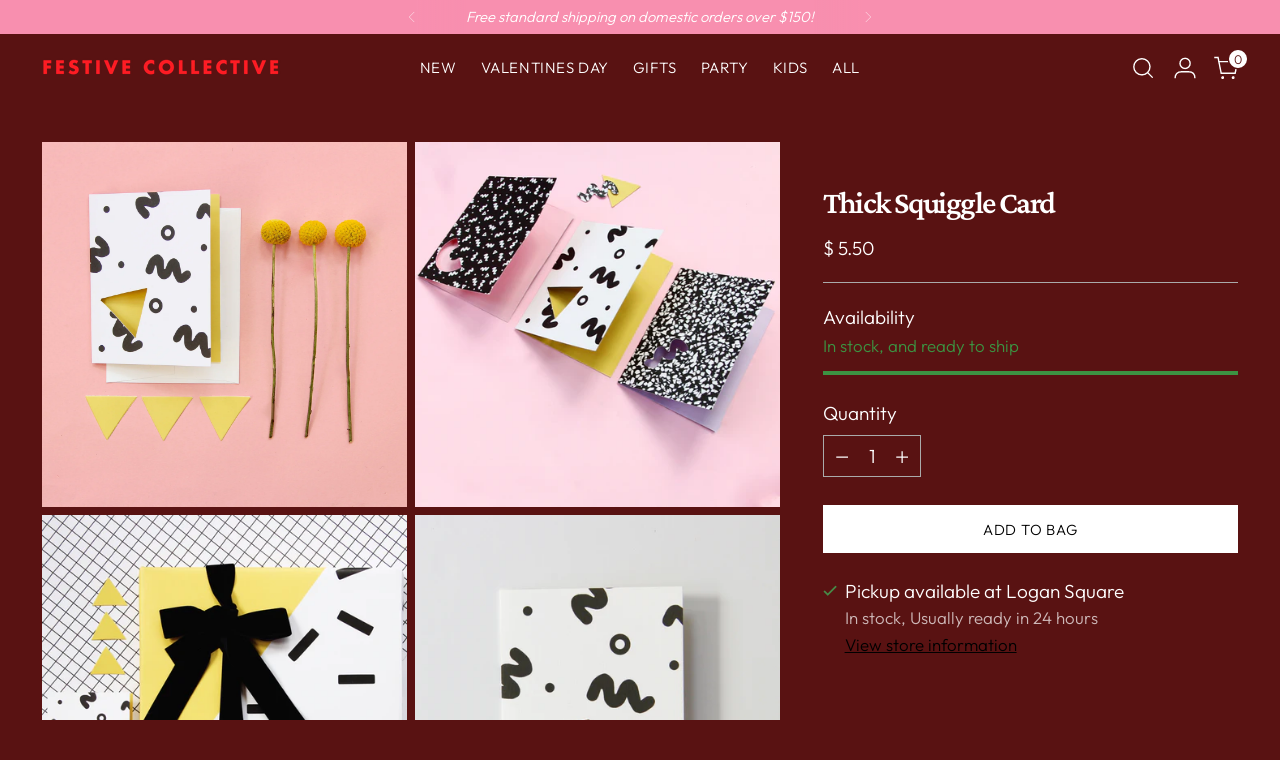

--- FILE ---
content_type: text/javascript; charset=utf-8
request_url: https://festivecollective.com/products/thick-squiggle-card.js
body_size: 672
content:
{"id":8998046596,"title":"Thick Squiggle Card","handle":"thick-squiggle-card","description":"\u003cmeta charset=\"utf-8\"\u003e\u003cspan\u003eThis blank card is so fun, who cares what you even write in it?! \u003c\/span\u003eBlack and white patterned card features geometric cutout with pop color interior. \u003cbr\u003e\u003cbr\u003eSingle 4.25\" x 5.5\" folded greeting card\u003cbr\u003e\u003cbr\u003eBlank yellow interior\u003cbr\u003e\u003cbr\u003eComes with A2 white envelope\u003cbr\u003e\u003cbr\u003ePrinted and die cut in Chicago","published_at":"2016-09-16T15:28:00-05:00","created_at":"2016-09-16T16:09:07-05:00","vendor":"Bash Party Goods","type":"Greeting Cards","tags":["80's card","blank card","memphis","modern card","note card","notecard"],"price":550,"price_min":550,"price_max":550,"available":true,"price_varies":false,"compare_at_price":null,"compare_at_price_min":0,"compare_at_price_max":0,"compare_at_price_varies":false,"variants":[{"id":29878401092,"title":"Default Title","option1":"Default Title","option2":null,"option3":null,"sku":"400106","requires_shipping":true,"taxable":true,"featured_image":null,"available":true,"name":"Thick Squiggle Card","public_title":null,"options":["Default Title"],"price":550,"weight":227,"compare_at_price":null,"inventory_quantity":26,"inventory_management":"shopify","inventory_policy":"deny","barcode":"78401092","requires_selling_plan":false,"selling_plan_allocations":[]}],"images":["\/\/cdn.shopify.com\/s\/files\/1\/0778\/3471\/products\/IMG_8780.jpg?v=1474060153","\/\/cdn.shopify.com\/s\/files\/1\/0778\/3471\/products\/IMG_4817_3896a699-fe8a-48d3-83a4-9652a8b816ee.jpg?v=1474060158","\/\/cdn.shopify.com\/s\/files\/1\/0778\/3471\/products\/IMG_5324.jpg?v=1474060165","\/\/cdn.shopify.com\/s\/files\/1\/0778\/3471\/products\/IMG_8907.jpg?v=1474060169","\/\/cdn.shopify.com\/s\/files\/1\/0778\/3471\/products\/IMG_8842.jpg?v=1474060175"],"featured_image":"\/\/cdn.shopify.com\/s\/files\/1\/0778\/3471\/products\/IMG_8780.jpg?v=1474060153","options":[{"name":"Title","position":1,"values":["Default Title"]}],"url":"\/products\/thick-squiggle-card","media":[{"alt":null,"id":216951226471,"position":1,"preview_image":{"aspect_ratio":1.0,"height":2048,"width":2048,"src":"https:\/\/cdn.shopify.com\/s\/files\/1\/0778\/3471\/products\/IMG_8780.jpg?v=1474060153"},"aspect_ratio":1.0,"height":2048,"media_type":"image","src":"https:\/\/cdn.shopify.com\/s\/files\/1\/0778\/3471\/products\/IMG_8780.jpg?v=1474060153","width":2048},{"alt":null,"id":216951259239,"position":2,"preview_image":{"aspect_ratio":1.0,"height":2048,"width":2048,"src":"https:\/\/cdn.shopify.com\/s\/files\/1\/0778\/3471\/products\/IMG_4817_3896a699-fe8a-48d3-83a4-9652a8b816ee.jpg?v=1474060158"},"aspect_ratio":1.0,"height":2048,"media_type":"image","src":"https:\/\/cdn.shopify.com\/s\/files\/1\/0778\/3471\/products\/IMG_4817_3896a699-fe8a-48d3-83a4-9652a8b816ee.jpg?v=1474060158","width":2048},{"alt":null,"id":216951292007,"position":3,"preview_image":{"aspect_ratio":1.0,"height":2048,"width":2048,"src":"https:\/\/cdn.shopify.com\/s\/files\/1\/0778\/3471\/products\/IMG_5324.jpg?v=1474060165"},"aspect_ratio":1.0,"height":2048,"media_type":"image","src":"https:\/\/cdn.shopify.com\/s\/files\/1\/0778\/3471\/products\/IMG_5324.jpg?v=1474060165","width":2048},{"alt":null,"id":216951324775,"position":4,"preview_image":{"aspect_ratio":1.0,"height":2048,"width":2048,"src":"https:\/\/cdn.shopify.com\/s\/files\/1\/0778\/3471\/products\/IMG_8907.jpg?v=1474060169"},"aspect_ratio":1.0,"height":2048,"media_type":"image","src":"https:\/\/cdn.shopify.com\/s\/files\/1\/0778\/3471\/products\/IMG_8907.jpg?v=1474060169","width":2048},{"alt":null,"id":216951357543,"position":5,"preview_image":{"aspect_ratio":0.901,"height":2048,"width":1845,"src":"https:\/\/cdn.shopify.com\/s\/files\/1\/0778\/3471\/products\/IMG_8842.jpg?v=1474060175"},"aspect_ratio":0.901,"height":2048,"media_type":"image","src":"https:\/\/cdn.shopify.com\/s\/files\/1\/0778\/3471\/products\/IMG_8842.jpg?v=1474060175","width":1845}],"requires_selling_plan":false,"selling_plan_groups":[]}